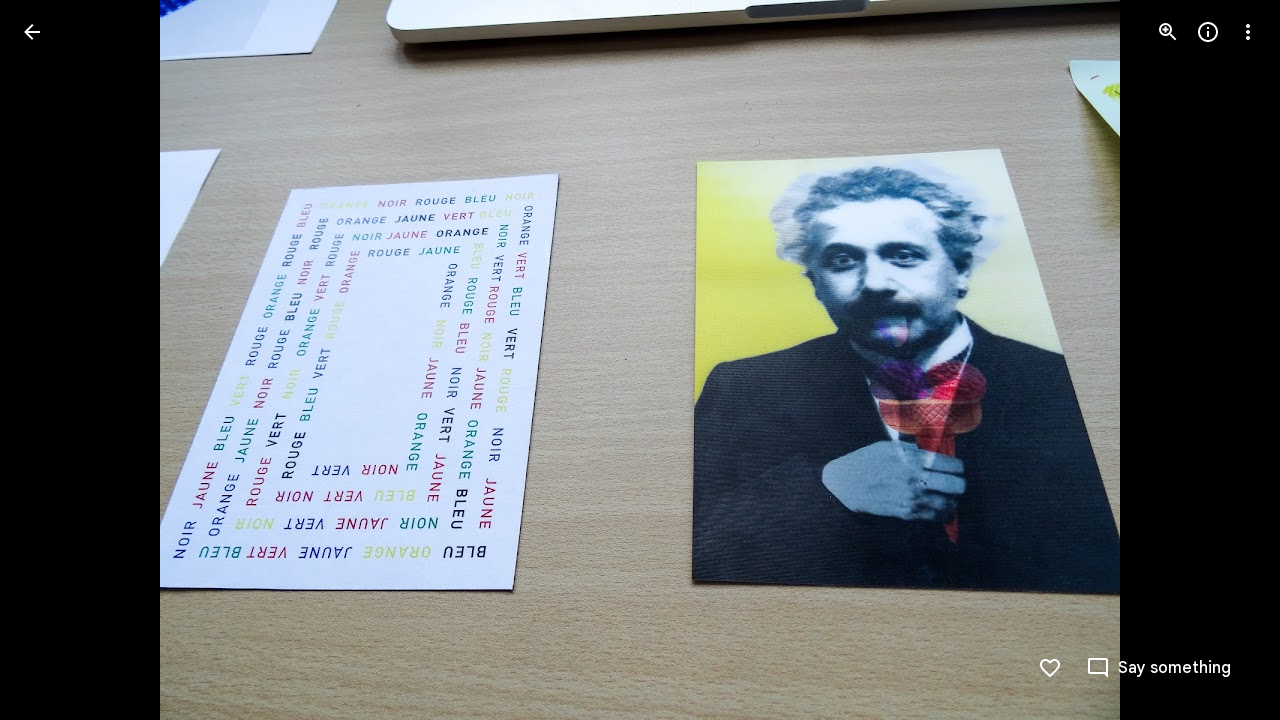

--- FILE ---
content_type: text/javascript
request_url: https://www.google.com/js/bg/471bRUpdJcYDksd6kLymC834sGXzWdROA_q3pyc4NLM.js
body_size: -826
content:
//# sourceMappingURL=[data-uri]
(function(){var c=function(P,G,Y,F,l,v,R,D,K,B,b){{b=32;while(b!=54)if(b==18)B=(D=c(71,v,G,10,Y))&&R.eval(D.createScript(l))===1?function(p){return D.createScript(p)}:function(p){return""+p},b=69;else if(b==91)b=F-3>>3==1?56:8;else if(b==59)K=function(){},l=void 0,v=k(Y,function(p,x){for(x=68;x!=22;)x==68?x=K?99:22:x==99&&(G&&M(G),l=p,K(),K=void 0,x=22)},!!G),R=v[0],D=v[1],B={invoke:function(p,x,O,E,d,I,X){for(I=80;I!=61;){if(I==97)return E=R(O),p&&p(E),E;I==89?(X(),I=61):I==18?(d=K,K=function(){M((d(),X))},I=61):I==58?I=l?89:18:I==15?I=x?58:97:I==80&&(X=function(){l(function(n){M(function(){p(n)})},O)},I=15)}},pe:function(p){D&&D(p)}},b=10;else if(b==99){if(R=(v=H.trustedTypes,G),v&&v.createPolicy){try{R=v.createPolicy(l,{createHTML:T,createScript:T,createScriptURL:T})}catch(p){if(H.console)H.console[Y](p.message)}B=R}else B=R;b=91}else{if(b==8)return B;b==P?b=(F<<1&15)>=13&&(F+9&8)<3?18:69:b==69?b=(F<<1&15)<4&&((F^48)&11)>=5?59:10:b==56?(v.addEventListener(l,G,Y),b=8):b==32?b=P:b==10&&(b=(F&74)==F?99:91)}}},g=function(P,G,Y,F,l,v,R,D,K,B,b,p,x,O,E,d,I,X,n,r,a,y){{y=97;while(y!=38)if(y==76)y=(G^56)<33&&G-8>=15?5:64;else if(y==42)y=(G|80)==G?50:71;else if(y==97)y=42;else{if(y==64)return a;y==50?(D=f,D[F]||g(Y,38,P,l,"none",R,D),D[F](v),y=71):y==70?(P(function(W){W(Y)}),a=[function(){return Y},function(){}],y=28):y==5?(r=function(){},n=function(W,N,z){for(W=(N=80,4);;)try{if(N==38)break;else{if(N==80)return W=23,B.contentWindow.location.href.match(/^h/)?null:!1;if(N==20)return W=4,""+z}}catch(S){if(W==4)throw S;W==23&&(z=S,N=20)}},X=function(){((x.push(60,+new Date-p),clearInterval)(D),R).f=void 0,r(),r=void 0},d=function(W,N,z){for(z=37;z!=62;)z==71?z=W>5?20:83:z==83?(b=N,K=W,B=document.createElement("iframe"),c(71,function(S,Z){for(Z=71;Z!=90;)Z==42?(S=n(),Z=29):Z==71?Z=W===K?42:90:Z==36?(x.push(29,N-p,S),I(),d(W+1),Z=90):Z==29?Z=S===null?9:36:Z==9&&(x.push(15,+new Date-p),O=B.contentWindow,B=F,K=P,clearInterval(D),r(),r=void 0,Z=90)},!1,11,"load",B),c(71,function(S){for(S=34;S!=45;)S==34?S=W===K?48:45:S==48&&(x.push(64,N-p),I(),d(W+1),S=45)},!1,12,"error",B),B.style.display=l,B.src=v,E.appendChild(B),z=62):z==37?(N=+new Date,x.push(82,N-p,W),z=71):z==20&&(x.push(35,N-p),X(),z=62)},I=function(){B=(E.removeChild(B),K=P,F)},B=F,x=[],K=P,R.f=function(W,N,z){for(z=33;z!=79;)z==68?(N=r,r=function(){N(),setTimeout(function(){W(O,x)},P)},z=79):z==48?(W(O,x),z=79):z==33&&(z=r?68:48)},p=+new Date,E=document.body||document.documentElement.lastChild,D=setInterval(function(W,N,z,S){for(S=53;S!=82;)S==0?(x.push(93,W-p,N),I(),d(z+1),S=82):S==92?S=(N=n())?0:37:S==28?(z=K,W=+new Date,S=91):S==37?S=W-b>6E3?86:82:S==86?(x.push(87,W-p),I(),d(z+1),S=82):S==10?(x.push(Y,W-p),I(),X(),S=82):S==91?S=W-p>2E4?10:92:S==53&&(S=B?28:82)},512),d(1),y=64):y==85?y=(G^19)>>4<3&&((G|7)&15)>=11?70:28:y==86?(a=(B=f[P.substring(0,3)+"_"])?B(P.substring(3),Y,F,l,v,R,D,K):g(Y,10,P),y=76):y==43?(a=P,y=85):y==71?y=(G>>1&7)==1?43:85:y==28&&(y=G<<2&11?76:86)}}},q=function(P,G,Y,F,l,v){return c.call(this,71,G,P,9,Y,F,l,v)},f,H=this||self,M=H.requestIdleCallback?function(P){requestIdleCallback(function(){P()},{timeout:4})}:H.setImmediate?function(P){setImmediate(P)}:function(P){setTimeout(P,0)},T=function(P){return g.call(this,P,3)},k=function(P,G,Y,F,l,v,R,D,K){return g.call(this,P,5,G,Y,F,l,v,R,D,K)};((f=H.botguard||(H.botguard={}),f).m>40||(f.m=41,f.bg=q,f.a=k),f).Wcq_=function(P,G,Y,F,l,v,R,D,K,B,b){return[function(p){return K?K(p):"FNL~"},(g(66,86,0,(b=atob((D=P.lastIndexOf("//"),P.substr(D+2))),"f"),null,function(p,x,O,E,d,I,X,n){for(I=(X=51,21);;)try{if(X==24)break;else if(X==14){K=(B=(d=p.eval(c(71,(I=34,"error"),"bg",7,"1",null,p)(Array(Math.random()*7824|0).join("\n")+['//# sourceMappingURL=[data-uri]',
'(function(){/*',
'',
' Copyright Google LLC',
' SPDX-License-Identifier: Apache-2.0',
'*/',
'var p_=function(P,S,p,b,I,z,W,G,x,F,y,B,K,X){{K=68;while(K!=22)if(K==32)K=x?40:46;else if(K==13)I.T.remove(String(G),b,F,z),K=46;else if(K==24)p_(3,"object",0,b,I,z,W,G[B]),K=44;else if(K==89)K=P-3>>3?46:80;else if(K==80)K=Array.isArray(G)?67:15;else{if(K==46)return X;K==61?(this.src=S,this.r_=0,this.G={},K=89):K==12?K=I?54:46:K==54?(x=Si(15,I),K=32):K==18?K=B<G.length?24:46:K==68?K=99:K==97?K=I&&I[Pi]?13:12:K==15?(F=bx(8,33,S,W)?!!W.capture:!!W,b=zD(34,b,6),K=97):K==44?(B++,K=18):K==67?(B=p,K=58):K==58?K=18:K==99?K=P>>1&3?89:61:K==40&&((y=x.hF(z,G,b,F))&&yV(16,0,"on",y),K=46)}}},XM=function(P,S,p,b,I,z,W,G,x,F,y,B,K,X,D,v){for(X=(B=97,38);;)try{if(B==43)break;else if(B==87)B=(P-1&15)==4?29:40;else if(B==36)K=G,B=40;else{if(B==40)return K;if(B==20)B=(P&78)==P?42:87;else if(B==79)F=W.U,F(function(){Z(81,I,W,p,p)}),B=36;else if(B==52)F++,B=28;else if(B==37)X=53,G=Wi(x,25,W,S),B=49;else if(B==9)B=28;else if(B==34)B=W.L.length?15:36;else if(B==80)B=(P|4)>>5<5&&((P^38)&15)>=14?90:4;else if(B==53)X=38,E(98,b,v,W),B=49;else if(B==29)B=34;else if(B==23)B=(P|88)==P?32:20;else if(B==48)B=34;else if(B==62)B=!zD(34,"number",24,"object","array",y)||bx(8,40,"object",y)&&y.nodeType>0?17:55;else if(B==42)K=Object.prototype.hasOwnProperty.call(S,xm)&&S[xm]||(S[xm]=++$m),B=87;else if(B==55){a:{if(y&&typeof y.length=="number"){if(bx(8,8,"object",y)){x=typeof y.item=="function"||typeof y.item==b;break a}if(typeof y==="function"){x=typeof y.item=="function";break a}}x=p}B=(D0(16,49,I,0,x?FM(90,93,14,0,y):y,D),52)}else B==97?B=80:B==49?(X=38,B=83):B==28?B=F<W.length?45:4:B==4?B=P<<2&20?23:71:B==90?(D=function(N){N&&G.appendChild(typeof N==="string"?z.createTextNode(N):N)},F=S,B=9):B==15?(W.U=null,x=W.L.pop(),B=37):B==45?(y=W[F],B=62):B==17?(D(y),B=52):B==32?(K=typeof b.className==S?b.className:b.getAttribute&&b.getAttribute(p)||"",B=20):B==71?(K=S,B=23):B==83&&(B=z&&W.U?79:48)}}catch(N){if(X==38)throw N;X==53&&(v=N,B=53)}},E=function(P,S,p,b,I,z,W,G,x,F){{x=71;while(x!=42)if(x==69)S.L.splice(0,0,p),x=50;else if(x==85)x=(P|72)==P?70:28;else if(x==86)F=vi[S](vi.prototype,{length:p,parent:p,replace:p,document:p,floor:p,splice:p,console:p,stack:p,call:p,pop:p,propertyIsEnumerable:p,prototype:p}),x=76;else{if(x==43)return F;if(x==28)x=(P-4^19)<P&&(P-8^26)>=P?86:76;else if(x==64)x=(P<<1&14)>=11&&(P+9&23)<22?69:50;else if(x==50)x=(P+7^24)>=P&&(P-5|79)<P?22:43;else if(x==5)F=p.classList?p.classList:XM(91,S,"class",p).match(/\\S+/g)||[],x=64;else if(x==76)x=P-4>>4?64:5;else if(x==22)b.g=((b.g?b.g+"~":"E:")+p.message+S+p.stack).slice(0,2048),x=43;else if(x==70){a:{for(G=S;G<z.length;++G)if(W=z[G],!W.ZH&&W.listener==p&&W.capture==!!b&&W.K7==I){F=G;break a}F=-1}x=28}else x==71&&(x=85)}}},D0=function(P,S,p,b,I,z,W,G,x,F,y){{y=35;while(y!=70)if(y==65)y=(S-6&7)==2?96:P;else{if(y==14)return F;y==28?y=59:y==40?(x++,y=59):y==88?y=(S|24)==S?3:14:y==35?y=65:y==96?(this[this+""]=this,y=P):y==3?y=14:y==59?y=x<G?57:88:y==57?(x in W&&z.call(void 0,W[x],x,I),y=40):y==P?y=(S^57)>>4?88:62:y==62&&(G=I.length,W=typeof I==="string"?I.split(p):I,x=b,y=28)}}},ix=function(P,S,p,b,I,z,W,G,x,F){if((S|2)<18&&(S>>P&7)>=4){W=T(I,97);{z=0;while(p>0)z=(x=z<<b,G=ji(I),-~x+(x^G)+(~x|G)),p--}a(I,z,W)}return(S<<P&6)<2&&S<<2>=-42&&(I=vi[b.m](b.mj),I[b.m]=function(){return p},I.concat=function(y){p=y},F=I),F},X_=function(P,S,p,b,I,z,W){for(z=28;z!=21;)if(z==8)z=(b^7)>>3==1?27:P;else if(z==S)z=b>>1&7?8:59;else if(z==27)this.n++,I=p-this.l,this.l+=I/this.n,this.yA+=I*(p-this.l),z=P;else if(z==59)this.type=p,this.currentTarget=this.target=I,this.defaultPrevented=this.RH=false,z=8;else{if(z==P)return W;z==28&&(z=S)}},L_=function(P,S,p,b,I,z,W,G,x,F,y,B,K,X,D){for(D=1;D!=7;)if(D==1)D=66;else if(D==82)W=zD(34,W,3),z&&z[Pi]?z.T.add(String(G),W,p,bx(8,37,"object",b)?!!b.capture:!!b,I):Hi(b,5,false,"object",G,I,W,p,z),D=32;else if(D==24)L_(16,0,true,b,I,z,W,G[x]),D=68;else if(D==68)x++,D=79;else if(D==66)D=(P|2)>>4?12:92;else if(D==32)D=(P+2&11)==3?65:37;else if(D==6)x=S,D=72;else if(D==92){a:{switch(z){case I:X=W?"disable":"enable";break a;case 2:X=W?"highlight":"unhighlight";break a;case b:X=W?"activate":"deactivate";break a;case S:X=W?"select":"unselect";break a;case 16:X=W?"check":"uncheck";break a;case 32:X=W?"focus":"blur";break a;case p:X=W?"open":"close";break a}throw Error("Invalid component state");}D=12}else{if(D==38)return X;if(D==79)D=x<G.length?24:32;else if(D==37)D=(P|40)==P?30:38;else if(D==72)D=79;else if(D==12)D=(P&57)==P?93:32;else if(D==93)D=Array.isArray(G)?6:82;else if(D==30){if(I.S=((K=(b||I.M7++,B=I.Tc>0&&I.j&&I.pm&&I.DH<=S&&!I.X&&!I.U&&(!b||I.gy-z>S)&&document.hidden==0,y=I.M7==4)||B?I.Z():I.ks,x=K-I.ks,I).H+=x>>14>0,I.I&&(I.I=(F=I.I,G=(I.H+S>>2)*(x<<2),~(F&G)-~F+(~F&G))),I.H+S)>>2!=0||I.S,y||B)I.ks=K,I.M7=0;D=(B?(I.Tc>I.zc&&(I.zc=I.Tc),K-I.bY<I.Tc-(p?255:b?5:2)?X=false:(I.gy=z,W=M(I,b?371:78),a(I,I.P,78),I.L.push([QV,W,b?z+S:z,I.V,I.u]),I.U=ux,X=true)):X=false,38)}else D==65&&(X=Math.floor(this.Z()),D=37)}},vO=function(){return D0.call(this,16,25)},L=function(P,S,p){p=P.v[S];switch(!(p===void 0)){case true:(0===-0).true;break;case ![undefined]!=0:throw[NB,30,S];break}while(p.value){return p.create();if(![undefined]==0)break}return(p.create(S*2*S+57*S+97),p).prototype},Z=function(P,S,p,b,I,z,W,G,x,F,y){for(y=50;y!=78;)if(y==28)y=(P<<1&31)==2?55:51;else if(y==90)y=(P|6)>>4?1:4;else if(y==52)p=Math.floor(Math.random()*this.n),p<50&&(this.C[p]=S),y=67;else if(y==58)y=this.C.length<50?20:52;else if(y==62)I=b.type,y=38;else if(y==20)this.C.push(S),y=67;else if(y==14)y=(P>>1&15)==1?85:67;else if(y==65)qI(29,5,true,b),y=35;else if(y==38)y=I in p.G&&ei(95,8,1,b,p.G[I])?65:28;else if(y==95)delete p.G[I],p.r_--,y=28;else if(y==50)y=90;else if(y==35)y=p.G[I].length==S?95:28;else if(y==55){if(p.L.length){(p.j&&":TQR:TQR:"(),p.j=true,p).pm=I;try{G=p.Z(),p.bY=G,p.ks=G,p.M7=S,p.zc=S,z=XM(5,3,true,":",0,I,p),W=b?0:10,x=p.Z()-p.bY,p.FX+=x,p.H4&&p.H4(x-p.i,p.V,p.u,p.zc),p.u=false,p.V=false,p.i=S,x<W||p.OZ--<=S||(x=Math.floor(x),p.UZ.push(x<=254?x:254))}finally{p.j=false}F=z}y=51}else if(y==4)y=1;else if(y==1)y=(P&46)==P?96:14;else if(y==85)this.n++,y=58;else{if(y==51)return F;y==96?(WO.call(this),S||xp||(xp=new G2),this.EZ=void 0,this.N=null,this.xs=this.PO=false,this.ZT=this.p7=this.Gc=this.B4=null,y=14):y==67&&(y=(P+6&33)>=P&&P+5>>2<P?62:28)}},Z0=function(P,S,p,b,I,z,W){for(z=98;z!=78;)if(z==68)this.S=S,z=40;else{if(z==49)return W;z==98?z=74:z==29?z=(p|1)>>3>=0&&(p|9)>>4<2?68:40:z==40?z=(p-8^3)<p&&(p-2|5)>=p?P:49:z==74?z=(p-8^23)>=p&&(p+4^17)<p?36:29:z==36?(I=S,W=function(){return I<b.length?{done:false,value:b[I++]}:{done:true}},z=29):z==P&&(W=Oj(35,8,S,1,b,I)>=S,z=49)}},F_=function(P,S,p,b,I,z,W,G,x,F,y,B,K,X){{X=55;while(X!=52)if(X==18)X=(P-7|47)>=P&&(P+5&53)<P?94:97;else if(X==15)B+=B<<3,B=(I=B>>11,-~B+~(B|I)+(B&~I)+2*(~B&I)),x=B+(B<<15)>>>0,G=new Number((y=(z=1<<p,-(z|1)-~(z|1)+(z&-2)+(z|-2)),-~y+(x&~y)+(~x^y))),G[0]=(x>>>p)%b,K=G,X=17;else if(X==55)X=18;else{if(X==34)return K;if(X==22)X=79;else if(X==17)X=((P|1)&7)>=5&&(P|5)<19?32:34;else if(X==80)W=B=0,X=22;else if(X==79)X=W<S.length?41:15;else if(X==41)B+=S.charCodeAt(W),B+=B<<10,B=(F=B>>6,-(F|0)+(B|F)+(~B&F)),X=14;else if(X==97)X=P>>2&7?17:80;else if(X==32){if(B=p.T.G[String(b)]){for(G=(y=(B=B.concat(),S),0);G<B.length;++G)(F=B[G])&&!F.ZH&&F.capture==I&&(x=F.listener,W=F.K7||F.src,F.XX&&Z(27,0,p.T,F),y=x.call(W,z)!==false&&y);K=y&&!z.defaultPrevented}else K=S;X=34}else X==94?(S.JF=function(){return S.aH?S.aH:S.aH=new S},S.aH=void 0,X=97):X==14&&(W++,X=79)}}},C_=function(P,S,p,b,I,z,W,G,x){{x=56;while(x!=48)if(x==35)b="",W=0,x=26;else if(x==95)x=p-6<<1>=p&&p+P>>2<p?25:18;else if(x==56)x=95;else if(x==40)G=!!(I.g_&b)&&!!(I.B&b)!=S&&(!(W=I.hm,2*(W|z)-(W|b)-(W|~b)+(~W|b))||I.dispatchEvent(L_(3,8,64,4,1,b,S)))&&!I.O,x=2;else if(x==82)b+=String.fromCharCode.apply(null,z.slice(W,W+8192)),x=P;else if(x==18)x=p-1>>4?2:40;else if(x==67)x=S?35:72;else if(x==70)I=S(b).replace(/\\+/g,"-").replace(/\\//g,"_").replace(/=/g,""),x=44;else{if(x==2)return G;x==72?(I=void 0,x=44):x==P?(W+=8192,x=96):x==96?x=W<z.length?82:70:x==26?x=96:x==44?(G=I,x=18):x==25&&(S=window.btoa,x=67)}}},bx=function(P,S,p,b,I,z,W){for(W=82;W!=77;)if(W==24)I=typeof b,z=I==p&&b!=null||I=="function",W=44;else{if(W==12)return z;W==69?W=(S|9)>=-89&&(S+7&P)<2?61:42:W==82?W=69:W==61?(z=Math.floor(this.FX+(this.Z()-this.bY)),W=42):W==44?W=(S^31)&2?12:49:W==42?W=S+6>>3>=1&&((S|3)&16)<11?24:44:W==49&&(z=p&&p.parentNode?p.parentNode.removeChild(p):null,W=12)}},z2=function(P,S,p,b,I,z,W,G,x,F,y){{y=51;while(y!=9)if(y==18)y=24;else if(y==51)y=22;else if(y==28)y=24;else if(y==46)y=(I^3)>>4?87:59;else if(y==10)F=G,y=46;else if(y==24)y=W>P?29:75;else if(y==29)W-=8,G.push(x>>W&255),y=28;else if(y==75)z++,y=85;else if(y==57)G=[],W=z=0,y=60;else if(y==85)y=z<b.length?97:10;else if(y==22)y=(I-5^S)<I&&(I+9&42)>=I?57:46;else if(y==59)b.classList?Array.prototype.forEach.call(p,function(B){Si(10,0,"string"," ",b,B)}):dZ(13,"string",Array.prototype.filter.call(E(8,"string",b),function(B){return!Z0(76,0,34,B,p)}).join(" "),b),y=87;else if(y==60)y=85;else if(y==97)W+=p,x=x<<p|b[z],y=18;else if(y==87)return F}},yV=function(P,S,p,b,I,z,W,G,x,F,y){for(y=73;y!=96;)if(y==14)qI(29,69,true,b),y=36;else if(y==13)y=(P>>2&11)>=9&&(P|5)>>4<4?83:88;else{if(y==36)return F;y==94?(G=b.src,y=10):y==73?y=98:y==78?(z.src=null,G[Ym]=null,y=36):y==98?y=(P>>2&13)==1?44:13:y==68?y=typeof b!=="number"&&b&&!b.ZH?94:36:y==82?(Z(26,S,G.T,b),y=36):y==10?y=G&&G[Pi]?82:12:y==44?(x=function(){},x.prototype=b.prototype,p.R=b.prototype,p.prototype=new x,p.prototype.constructor=p,p.SE=function(B,K,X){for(var D=56;D!=85;)if(D==81)D=73;else if(D==73)D=N<arguments.length?68:55;else if(D==37)N++,D=73;else if(D==56)var v=Array(arguments.length-(D=81,S)),N=S;else{if(D==55)return b.prototype[K].apply(B,v);D==68&&(v[N-S]=arguments[N],D=37)}},y=13):y==88?y=(P&120)==P?68:36:y==11?(Z(28,S,z,b),y=85):y==85?y=z.r_==S?78:36:y==4?y=z?11:14:y==83?(F=this.n===0?0:Math.sqrt(this.yA/this.n),y=88):y==12&&(W=b.proxy,I=b.type,G.removeEventListener?G.removeEventListener(I,W,b.capture):G.detachEvent?G.detachEvent(O(24,p,I),W):G.addListener&&G.removeListener&&G.removeListener(W),RR--,z=Si(14,G),y=4)}},Oj=function(P,S,p,b,I,z,W,G,x,F){for(G=97;G!=38;)if(G==93)G=(S+4&P)>=S&&S+3>>1<S?52:84;else if(G==97)G=93;else if(G==96)this.d_=n.document||document,G=31;else if(G==31)G=(S&76)==S?25:21;else if(G==84)G=(S^6)&11?51:10;else if(G==25){a:if(typeof z==="string")x=typeof I!=="string"||I.length!=b?-1:z.indexOf(I,p);else{for(W=p;W<z.length;W++)if(W in z&&z[W]===I){x=W;break a}x=-1}G=21}else if(G==51)G=(S|56)==S?96:31;else if(G==52)F=function(y){return p.call(F.src,F.listener,y)},p=tn,x=F,G=84;else{if(G==21)return x;G==10&&(this.O=this.O,this.jJ=this.jJ,G=51)}},zD=function(P,S,p,b,I,z,W,G,x,F){{F=86;while(F!=66)if(F==78)this.listener=I,this.proxy=null,this.src=W,this.type=z,this.capture=!!S,this.K7=b,this.key=++An,this.ZH=this.XX=false,F=31;else if(F==31)F=(p&57)==p?74:49;else if(F==P)F=(p+3&14)>=p&&p+2>>1<p?48:68;else if(F==68)F=(p+7^27)<p&&(p+5&52)>=p?78:31;else if(F==74)W=typeof z,G=W!=b?W:z?Array.isArray(z)?"array":W:"null",x=G==I||G==b&&typeof z.length==S,F=49;else{if(F==49)return x;F==48?(typeof S==="function"?x=S:(S[hn]||(S[hn]=function(y){return S.handleEvent(y)}),x=S[hn]),F=68):F==86&&(F=P)}}},Hi=function(P,S,p,b,I,z,W,G,x,F,y,B,K,X,D){for(D=7;D!=41;)if(D==76)D=b.classList?98:52;else if(D==23)K=bx(8,5,b,P)?!!P.capture:!!P,(F=Si(13,x))||(x[Ym]=F=new lx(x)),y=F.add(I,W,G,K,z),D=48;else if(D==50)RR++,D=73;else if(D==48)D=y.proxy?73:12;else{if(D==77)return X;if(D==80)D=I?23:33;else if(D==62)x.attachEvent(O(8,"on",I.toString()),B),D=50;else{if(D==91)throw Error("addEventListener and attachEvent are unavailable.");if(D==98)Array.prototype.forEach.call(p,function(v,N,l){for(l=29;l!=21;)l==14?(b.classList.add(v),l=21):l==43?(N=XM(92,"string","class",b),dZ(5,"string",N+(N.length>0?" "+v:v),b),l=21):l==29?l=b.classList?14:34:l==34&&(l=(b.classList?b.classList.contains(v):Z0(76,0,35,v,E(11,"string",b)))?21:43)}),D=24;else if(D==29)x.addListener(B),D=50;else if(D==7)D=72;else if(D==88)D=x.attachEvent?62:70;else if(D==1)D=x.addEventListener?71:88;else if(D==24)D=(S&101)==S?80:73;else{if(D==33)throw Error("Invalid event type");if(D==71)Ej||(P=K),P===void 0&&(P=p),x.addEventListener(I.toString(),B,P),D=50;else if(D==65)I=true,D=99;else if(D==12)B=Oj(35,28),y.proxy=B,B.src=x,B.listener=y,D=1;else if(D==82)W=new km(p,this),P=b.listener,z=b.K7||b.src,b.XX&&yV(8,0,"on",b),I=P.call(z,W),D=99;else if(D==70)D=x.addListener&&x.removeListener?29:91;else if(D==72)D=(S&94)==S?36:21;else if(D==73)D=(S-5^21)>=S&&(S+9&63)<S?34:77;else if(D==34)D=b.ZH?65:82;else if(D==21)D=(S>>2&16)<6&&(S+6&15)>=14?76:24;else if(D==52){for(z in P=((Array.prototype.forEach.call(E(9,"string",(I={},b)),function(v){I[v]=true}),Array.prototype).forEach.call(p,function(v){I[v]=true}),""),I)P+=P.length>0?" "+z:z;D=(dZ(17,"string",P,b),24)}else if(D==99)X=I,D=77;else if(D==36){if(I=(z=p,n).trustedTypes,I&&I.createPolicy){try{z=I.createPolicy(b,{createHTML:MI,createScript:MI,createScriptURL:MI})}catch(v){if(n.console)n.console[P](v.message)}X=z}else X=z;D=21}}}}},g=function(P,S,p,b,I,z,W,G,x,F,y){return(S-4^10)<(S-5>>4||(y=(G=(F=(z=p[b]<<24,W=p[(b|P)-~(b&P)+(~b&P)+(b|-2)]<<16,-~(z&W)+2*(z&~W)+(~z^W)+2*(~z&W)),x=p[~b- -3-2*~(b|2)+2*(b|-3)]<<8,-1-~x+(F&~x)),I=p[(b|0)+3],-(G&I)-2*~(G|I)+(G^I)+2*(~G^I))),S-7>=6&&((S|1)&8)<6&&(P.X?y=PO(P.o,P):(p=b0(8,P,true),128-(~p&128)&&(p=-(p&128)-~(p|128)+(~p&128)+(p|-129),b=b0(2,P,true),p=(p<<2)+(b|0)),y=p)),S)&&S-9<<2>=S&&(p=[67,57,-20,-32,-88,69,p,-84,-18,17],x=I&7,G=ya,W=vi[b.m](b.kF),W[b.m]=function(B){x=7-(F=B,x+=6+7*I,x|7)-~(x|7)+(x|-8)},W.concat=function(B,K,X){return(F=(K=(B=-98*z*z*F+x-2793*z*F+(X=z%16+1,2)*z*z*X-X*F+49*F*F-4753*F+(G()|0)*X+p[x+67&7]*z*X,p)[B],void 0),p[(x+P&7)+(-1-~I-(I&-3))]=K,p)[x+(-~(I|2)-(I&-3)+(I|-3))]=57,K},y=W),y},O=function(P,S,p,b,I,z,W,G,x,F,y){{y=87;while(y!=53)if(y==78)G=KW,z in G?b.setAttribute(W,G[z]):b.removeAttribute(W),y=65;else if(y==86)L_(24,p,true,W,I,b,G,z),y=0;else if(y==38)y=Array.isArray(z)?10:92;else if(y==94)y=80;else if(y==36)y=(P+9&56)<P&&(P-1^3)>=P?34:63;else if(y==65)y=P<<1&15?33:30;else if(y==44)y=W&&W.once?86:38;else{if(y==33)return F;y==47?(x++,y=24):y==89?y=24:y==92?(G=zD(34,G,5),b&&b[Pi]?b.T.add(String(z),G,S,bx(8,36,"object",W)?!!W.capture:!!W,I):Hi(W,32,false,"object",z,I,G,S,b),y=0):y==21?y=KW?78:62:y==30?(F=p in $p?$p[p]:$p[p]=S+p,y=33):y==62?(x={},KW=(x.atomic=false,x.autocomplete="none",x.dropeffect="none",x.haspopup=false,x[S]="off",x.multiline=false,x.multiselectable=false,x.orientation="vertical",x.readonly=false,x.relevant="additions text",x.required=false,x[p]="none",x.busy=false,x.disabled=false,x.hidden=false,x.invalid="false",x),y=78):y==80?y=(P-9^29)>=P&&P+9>>1<P?77:65:y==34?(J(b,p,S),S[DI]=2796,y=63):y==63?y=(P^56)>>4?0:44:y==4?(b.setAttribute(W,I),y=65):y==77?(Array.isArray(I)&&(I=I.join(" ")),W="aria-"+z,y=23):y==0?y=P>>1&6?80:94:y==10?(x=p,y=89):y==37?(O(53,false,0,b,I,z[x],W,G),y=47):y==87?y=36:y==24?y=x<z.length?37:0:y==23&&(y=I===""||I==void 0?21:4)}}},qI=function(P,S,p,b,I,z,W,G){{W=16;while(W!=14)if(W==50)b.q7(function(x){z=x},p,I),G=z,W=56;else{if(W==56)return G;if(W==97)this.n===0?G=[0,0]:(this.C.sort(function(x,F){return x-F}),G=[this.n,this.C[this.C.length>>1]]),W=31;else if(W==31)W=(S^70)>>5<4&&(S-2&15)>=7?1:37;else if(W==16)W=2;else if(W==37)W=(S>>1&15)==3?50:56;else if(W==83)W=typeof b!=="function"?P:37;else{if(W==P)throw Error("Invalid decorator function "+b);if(W==67)b.ZH=p,b.listener=null,b.proxy=null,b.src=null,b.K7=null,W=35;else{if(W==0)throw Error("Invalid class name "+p);W==35?W=S-4<<1>=S&&(S-5^19)<S?97:31:W==2?W=(S&93)==S?67:35:W==1&&(W=p?83:0)}}}}},ei=function(P,S,p,b,I,z,W,G,x){{G=37;while(G!=P)if(G==76)G=59;else if(G==37)G=40;else{if(G==59)return x;G==20?G=(S+2&26)<S&&S-7<<1>=S?76:59:G==40?G=S+2>>3==1?82:20:G==82&&(z=Oj(35,12,0,p,b,I),(W=z>=0)&&Array.prototype.splice.call(I,z,p),x=W,G=20)}}},T=function(P,S,p,b,I,z,W,G,x,F,y){S>>1&((S+3&27)<S&&(S+8&65)>=S&&(y=F=function(){for(var B=4;B!=2;)if(B==22)G&&x&&G.removeEventListener(x,F,Uj),B=2;else if(B==74)B=z==1?11:54;else if(B==54){var K=Wi(X,25,b,3);B=95}else if(B==61)var X=[S7,W,(B=89,I),void 0,G,x,arguments];else if(B==4)B=b.S==b?98:2;else if(B==11){var D=!b.L.length&&!b.j;B=((E(39,b,X),D)&&Z(17,0,b,p,p),95)}else{if(B==95)return K;B==98?B=b.v?61:22:B==89?B=z==P?78:74:B==78&&(E(38,b,X),K=Z(65,0,b,p,p),B=95)}}),13)||(P.X?y=PO(P.o,P):(b=b0(8,P,true),128-(~b&128)&&(b=-(b&128)-~(b|128)+(~b&128)+(b|-129),p=b0(2,P,true),b=(b<<2)+(p|0)),y=b));while((S<<2&15)<3&&(S^83)>=23){switch(!(z=BO("array","object",b)==="array"?b:[b],this.g)){case !![]:try{I=!this.L.length&&!this.j,E(62,this,[Io,[],z,P,p]),p&&!I||Z(49,0,this,true,p)}catch(B){E(99,":",B,this),P(this.g)}break;case false:P(this.g);break}if([]!=(![]==0))break}return(S>>(S-1>>3==2&&(P.X?y=PO(P.o,P):(p=b0(8,P,true),128-(~p&128)&&(p=-(p&128)-~(p|128)+(~p&128)+(p|-129),b=b0(2,P,true),p=(p<<2)+(b|0)),y=p)),2)&23)==2&&(b=ji(p),-~(b&128)+(~b&128)+(b|-129)&&(b=b&P|ji(p)<<7),y=b),y},Si=function(P,S,p,b,I,z,W,G,x,F,y,B){for(y=89;y!=12;)if(y==40)oR.call(this,S?S.type:""),this.relatedTarget=this.currentTarget=this.target=null,this.button=this.screenY=this.screenX=this.clientY=this.clientX=this.offsetY=this.offsetX=0,this.key="",this.charCode=this.keyCode=0,this.metaKey=this.shiftKey=this.altKey=this.ctrlKey=false,this.state=null,this.pointerId=0,this.pointerType="",this.timeStamp=0,this.v4=null,S&&this.init(S,p),y=25;else if(y==25)y=(P-6^19)<P&&(P+8^10)>=P?82:6;else if(y==75)p=S[Ym],B=p instanceof lx?p:null,y=79;else if(y==61)y=P>>1&14?0:29;else if(y==79)y=(P-7|47)>=P&&(P+6^15)<P?40:25;else if(y==29)TD.call(this,S,p||f_.JF(),b),y=0;else if(y==89)y=49;else if(y==49)y=(P+5&20)>=P&&(P+9^19)<P?75:79;else if(y==82)F=new c(G,p,W,I,S,z,x),B=[function(K){return qI(29,6,false,F,K)},function(K){F.AF(K)}],y=6;else{if(y==0)return B;y==6?y=(P+3^23)>=P&&(P+9^20)<P?67:61:y==67&&(I.classList?I.classList.remove(z):(I.classList?I.classList.contains(z):Z0(76,S,36,z,E(10,p,I)))&&dZ(21,p,Array.prototype.filter.call(E(5,p,I),function(K){return K!=z}).join(b),I),y=61)}},FM=function(P,S,p,b,I,z,W,G,x,F){for(x=61;x!=86;){if(x==56)return F;if(x==S){if((G=I.length,G)>b){for(W=Array(G),z=b;z<G;z++)W[z]=I[z];F=W}else F=[];x=56}else x==58?(VV.call(this),this.T=new lx(this),this.tF=null,this.Q2=this,x=65):x==P?x=(p+6&7)>=3&&p-7<7?58:65:x==65?x=p-6>>3==1?S:56:x==61&&(x=P)}},dZ=function(P,S,p,b,I,z,W,G,x,F,y){for(y=66;y!=89;)if(y==99)z=XM(12,G),y=58;else if(y==2)y=(I=p)?47:11;else if(y==50)y=G?99:73;else if(y==21)G=(x=Object.getPrototypeOf(G.prototype))&&x.constructor,y=81;else if(y==94)this[this+""]=this,F=Promise.resolve(),y=43;else if(y==13)S.p7&&S.p7.forEach(p,void 0),y=59;else if(y==95)y=(P|64)==P?94:43;else if(y==47)this.h=I,y=8;else if(y==98)typeof b.className==S?b.className=p:b.setAttribute&&b.setAttribute("class",p),y=95;else if(y==61)y=73;else{if(y==74)return F;if(y==43)y=P-8>>3>=2&&(P^21)<19?92:74;else if(y==81)y=50;else if(y==59)y=(P&107)==P?45:8;else if(y==92){for(W in G=S,b.G){for(I=b.G[W],z=S;z<I.length;z++)++G,qI(29,20,p,I[z]);delete (b.r_--,b.G)[W]}y=74}else y==66?y=52:y==11?(G=this.constructor,y=90):y==90?y=50:y==45?(wZ.call(this,b),y=2):y==52?y=(P^44)>>3==2?13:59:y==8?y=(P<<2&13)==4?98:95:y==58?y=(W=Jn[z])?61:21:y==73&&(I=W?typeof W.JF==="function"?W.JF():new W:null,y=47)}},aR=function(P,S,p,b,I,z,W,G,x,F,y){{F=57;while(F!=5)if(F==57)F=60;else{if(F==68)return y;if(F==69)G=W,G^=G<<13,G=(x=G>>S,2*(G|x)- -1+2*~(G|x)-(~G^x)),G=(b=G<<5,-1+(G&~b)-(G|~b)),(G=-(I|0)-2*~I+(~G&I)+2*(G|~I))||(G=1),y=p^G,F=68;else if(F==75){a:{for(G in b)if(I.call(void 0,b[G],G,b)){y=W;break a}y=p}F=P}else F==P?F=(z+5&8)<8&&z+2>=-54?69:68:F==60&&(F=(z-2^25)<z&&(z-5|34)>=z?75:P)}}},n=this||self,oR=function(P,S){return X_.call(this,93,57,P,16,S)},wZ=function(P){return Z.call(this,36,P)},MB=function(P,S,p,b,I,z){try{b=P[((S|0)+2)%3],P[S]=(I=P[S],z=P[(-2-2*~(S|1)-(S&-2)-(~S&1))%3],-2*~I+2*~(I|z)+(I^z))-(b|0)^(S==1?b<<p:b>>>p)}catch(W){throw W;}},ji=function(P){return P.X?PO(P.o,P):b0(8,P,true)},cO=function(P,S,p,b,I,z){return e((nW(22,false,p,((z=C(78,p),p.L7)&&z<p.P?(J(p,78,p.P),OM(P,1,0,I,p,78)):a(p,I,78),b)),78),p,z),L(p,S)},kp=function(P,S,p,b,I,z,W,G,x,F,y,B,K){G=F=(x=S.replace(/\\r\\n/g,"\\n"),0);{K=[];while(F<x.length)b=x.charCodeAt(F),b<128?K[G++]=b:(b<2048?K[G++]=(y=b>>6,-193-2*~(y|192)+(~y|192)):((b&64512)==55296&&F+1<x.length&&(B=x.charCodeAt(F+1),-~(B&64512)+(B&-64513)+(~B|64512))==56320?(b=65536+(-~(b|1023)-(~b&1023)+(~b|1023)<<P)+(p=x.charCodeAt(++F),(p|0)-~(p&1023)+~p),K[G++]=b>>18|240,K[G++]=(z=(W=b>>12,-2*~(W&63)+~W+(W^63)+(W|-64)),(z&128)-1+(z&-129)-(z|-129))):K[G++]=b>>12|224,K[G++]=b>>6&63|128),K[G++]=(I=b&63,~(I&128)- -129-~(I|128)+(I|-129))),F++}return K},Wi=function(P,S,p,b,I,z,W,G,x,F,y,B,K,X){if(K=P[0],K==Io)while(G=p.W(P)){if(G.YF=n.setTimeout(function(D){E(71,(E(55,(D=!p.L.length&&!p.j,G.zP=true,p),G.BO),p),G.Xo),D&&Z(17,0,p,true,true)},G.timeout),p.QA.push(G),[])break}else if(K==Yp)p.OZ=S,p.u=true,p.DT=p.oH()-P[2],p.W(P);else switch(!(K==l0)){case true:if(K==QV)P[b]&&(p.V=true),P[4]&&(p.u=true),p.W(P);else if(K==ZI)p.V=true,p.W(P);else switch(!(K==EM)){case true:for(![]==0;K==S7;true){return I=P[2],e(409,p,P[6]),J(p,79,I),p.W(P);if(true)break}K==rg?(p.W(P),p.L7=[],p.v=null,p.UZ=[]):K==DI&&(F=n.parent,F.document.readyState==="loading"&&(p.U=function(D,v){function N(l){for(l=37;l!=67;)l==82?(v=true,F.document.removeEventListener("DOMContentLoaded",N,Uj),F.removeEventListener("load",N,Uj),D(),l=67):l==37&&(l=v?67:82)}F.document.addEventListener("DOMContentLoaded",(v=false,N),Uj),F.addEventListener("load",N,Uj)}));break;case ![]:try{for(x=0;x<p.N7.length;x++)try{W=p.N7[x],W[0][W[1]](W[2])}catch(D){}}catch(D){}((0,P[1])(function(D,v){p.q7(D,true,v)},function(D){(E(70,(D=!p.L.length&&!p.j,p),[rg]),D)&&Z(49,0,p,false,true)},(p.N7=[],y=p.Z(),function(D){return p.AF(D)}),function(D,v,N){return p.Jm(D,v,N)}),p).i+=p.Z()-y;break}break;case ![]!=Number():B=P[1][b];try{z=p.g||p.W(P)}catch(D){E(3,":",D,p),z=p.g}B((X=p.Z(),z)),p.i+=p.Z()-X;break}},HO=function(){return O.call(this,3)},WO=function(){return FM.call(this,90,93,5)},c=function(P,S,p,b,I,z,W,G){G=this;try{ao(I,this,z,p,b,P,W,S)}catch(x){E(96,":",x,this),S(function(F){F(G.g)})}},M=function(P,S,p){if(p=P.v[S],p===void 0)throw[NB,30,S];for(true;p.value;undefined){return p.create();if(false==0)break}return(p.create(S*2*S+57*S+97),p).prototype},fW=function(P,S,p,b,I,z,W){(I=(p=g(P,(z=g(P,(W=-(S|3)-2*~S+(S^3)+(b=S&4,2*(~S|3)),36)),36)),C)(z,P),b&&(I=kp(10,""+I)),W)&&t(p,P,A(I.length,2)),t(p,P,I)},i0=function(P,S){for(var p=35;p!=22;)if(p==27)p=5;else if(p==5)p=W<j7.length?79:75;else if(p==35)var b=(p=19,1);else if(p==19)p=24;else if(p==75)b++,p=24;else if(p==79){var I=j7[W];Object.prototype.hasOwnProperty.call(z,I)&&(P[I]=z[I]),p=92}else if(p==24)p=b<arguments.length?76:22;else if(p==76){var z=arguments[b];for(I in z)P[I]=z[I];var W=(p=27,0)}else p==92&&(W++,p=5)},J=function(P,S,p){if(S==78||S==371)P.v[S]?P.v[S].concat(p):P.v[S]=ix(1,24,p,P);else{if(P.w_&&S!=257)return;S==377||S==171||S==6||S==484||S==229||S==297||S==169||S==184||S==246||S==32?P.v[S]||(P.v[S]=g(77,31,p,P,134,S)):P.v[S]=g(77,28,p,P,105,S)}S==257&&(P.I=b0(32,P,false),P.K=void 0)},ao=function(P,S,p,b,I,z,W,G,x,F,y){for(y=(S.mj=(S.kF=E(21,S.m,(S.xF=((S.Cm=qB,S).qX=gg,S[l0]),{get:function(){return this.concat()}})),vi[S.m](S.kF,{value:{value:{}}})),F=0,[]);F<330;F++)y[F]=String.fromCharCode(F);if(((S.H=1,S).X=void 0,S.sZ=false,!"")==!false)S.L=[];(S.V=false,S.g=void 0,(S.U=null,S).M7=void 0,S.L7=(S.j=false,S.Oe=I,(S.j6=[],S).OZ=25,S.tm=(S.DH=0,S.Am=0,[]),S.u=false,S.S6=(S.i=0,void 0),S.FX=0,[]),S).QA=(S.DT=0,S.zc=0,S.P=0,S.iY=(S.S=(S.o=void 0,S),S.N7=[],S.I=void 0,[]),S.pm=!(S.gy=10001,1),[]),S.H4=p;while(true)if(null==false!=(x=window.performance||{},null))break;if(S.WO=(S.K=void 0,x.timeOrigin||(x.timing||{}).navigationStart||0),S.UZ=(S.Tc=0,S.IU=function(B){return Z0.call(this,76,B,6)},[]),9)S.w_=false;(S.ks=(S.bY=0,0),S).v=[];while({})if(b&&b.length==2&&(S.j6=b[0],S.tm=b[1]),{})break;if(S.C7=void 0,z)try{S.C7=JSON.parse(z)}catch(B){S.C7={}}a(S,{},(O(94,function(B,K,X,D){J(B,(D=g(B,(K=g(B,37),X=ji(B),22)),D),M(B,K)>>>X)},(a(S,(e(177,(e(371,S,(e(78,(O(86,(O(69,function(B,K,X,D,v,N,l,R,d){for(d=11;d!=74;)d==93?(K+=String.fromCharCode(R[l]^121),d=76):d==11?(v=T(B,18),D=g(B,21),N=T(B,21),X=L(B,v),R=C(D,B),K="",l=0,d=40):d==40?d=9:d==24?(a(B,X[K],N),d=74):d==76?(l++,d=9):d==9&&(d=l<R.length?93:24)},(O(70,function(B,K,X,D,v,N,l,R){{R=88;while(R!=34)R==59?R=l--?5:72:R==7?R=59:R==5?(X=((X|0)+(T(127,41,B)|0))%v,D.push(N[X]),R=50):R==88?(K=T(B,5),l=T(127,9,B),D=[],N=C(23,B),v=N.length,X=0,R=7):R==72?(e(K,B,D),R=34):R==50&&(R=59)}},34,S),391),S),function(B,K,X,D,v,N,l,R,d){for(d=17;d!=37;)d==14?(l++,d=51):d==73?(a(B,D in N|0,R),d=37):d==17?(v=g(B,22),X=T(B,33),R=T(B,5),N=L(B,X),K=C(v,B),l=0,D="",d=89):d==80?(D+=String.fromCharCode(K[l]^121),d=14):d==89?d=51:d==51&&(d=l<K.length?80:73)}),196,S),S),0),0)),S),255),J9(4)),171),279),S),79));while([])if((a(S,[],229),Number())===-0)break;a(S,0,(O(89,function(B){e7(4,B)},235,(O((O(89,function(B,K,X,D,v){for(v=2;v!=58;)v==2?v=L_(46,1,false,true,B,K)?58:8:v==8&&(D=T(B,5),X=g(B,55),e(X,B,function(N){return eval(N)}(wg(M(B.S,D)))),v=58)},362,(O(90,function(B,K,X,D,v,N){for(N=77;N!=42;)N==93?(J(B,X.TP,v.apply(D,X.A)),B.ks=B.Z(),N=42):N==26?N=B.S==B||v==B.IU&&D==B?93:42:N==77?N=L_(43,1,false,true,B,K)?42:22:N==22&&(X=LW(17,22,B,0,1),v=X.Ee,D=X.ba,N=26)},113,(O(86,function(B,K,X){X=(K=T(B,18),L(B.S,K)),X[0].removeEventListener(X[1],X[2],Uj)},430,S),S)),S)),J(S,377,[165,0,0]),94),function(B,K,X,D,v,N){a(B,(v=(X=L(B,(D=T(B,(N=T(B,(K=g(B,55),23)),37)),K)),C(N,B)),X[v]),D)},254,S),S)),242));while([])if(false==(J(S,246,J9(4)),0))break;if((S.ua=(O(90,(J(S,484,(a((O(69,function(B,K,X,D,v){for(v=96;v!=25;)v==74?(X[229]=B.v[229],X[32]=B.v[32],B.v=X,v=25):v==22?(e(78,B,B.P),v=25):v==48?v=36:v==19?(K--,v=36):v==76?(K=ji(B),v=48):v==38?v=X?76:22:v==96?(X=B.iY.pop(),v=38):v==36?v=K>0?98:74:v==98&&(D=g(B,22),X[D]=B.v[D],v=19)},131,(O(85,(a(S,(O(93,function(B,K,X,D,v){a(B,(X=BO("array","object",(v=(D=T(B,37),g(B,21)),K=C(D,B),K)),X),v)},143,(O(70,(O(94,(O(85,function(B){ix(1,9,4,8,B)},187,(J(S,169,(O(70,function(B){e7(1,B)},(O(69,function(){},((new (O((O(93,function(B,K,X,D,v,N,l,R,d,f,q){{q=39;while(q!=30)q==26?q=d!==0?42:30:q==39?(K=g(B,23),l=T(B,19),R=g(B,54),v=T(B,37),f=C(v,B),d=C(K,B.S),X=C(l,B),D=M(B,R),q=26):q==42&&(N=T(2,57,false,B,f,1,D,d,X),d.addEventListener(X,N,Uj),L(B,260).push(function(){d.removeEventListener(X,N,Uj)}),a(B,[d,X,N],483),q=30)}},94,((O(94,function(B,K,X,D,v,N,l,R,d){for(d=52;d!=28;)d==85?d=94:d==94?d=K--?25:32:d==52?(v=g(B,39),K=T(127,10,B),D="",X=C(23,B),l=X.length,R=0,d=50):d==32?(a(B,D,v),d=28):d==25?(R=(N=T(127,42,B),-2*~(R|N)+(R^N)+2*(~R^N))%l,D+=y[X[R]],d=85):d==50&&(d=94)},(((O(86,function(B,K){OM(104,(K=M(B,T(B,17)),1),0,K,B.S,78)},402,(e((O(70,function(B){fW(B,3)},(a(S,[],(O(69,function(B,K,X,D){(D=(K=T(B,(X=g(B,53),21)),g)(B,52),e)(D,B,L(B,X)||L(B,K))},473,(e(452,S,((J(S,437,(O((O(93,(O(89,(O(85,function(B,K,X,D,v,N,l,R,d,f,q,Bi,U,Q,H,NI,sj,r){{r=2;while(r!=76)r==32?r=23:r==2?(sj=function(u,m){for(;K<u;)f|=ji(B)<<K,K+=8;return f>>=(m=f&(1<<(K-=u,u))-1,u),m},l=T(B,37),K=f=0,NI=(sj(3)|0)+1,R=sj(5),d=0,Q=[],X=0,r=15):r==38?(q=NI,U=[],r=78):r==95?(D++,r=23):r==23?r=D<R?71:38:r==86?r=6:r==63?r=q--?28:91:r==46?r=X<R?26:11:r==26?(Bi=sj(1),Q.push(Bi),d+=Bi?0:1,r=66):r==13?(H++,r=6):r==91?(O(85,function(u,m,GD,IR,rZ,k){for(k=36;k!=72;)k==49?(rZ.push(GD),k=74):k==42?(u.X=ix(1,28,U.slice(),u),u.o=ix(1,20,rZ,u),k=72):k==12?k=GD>=m.length?73:39:k==61?k=IR<R?48:42:k==99?k=61:k==91?k=12:k==96?k=Q[IR]?49:3:k==39?(GD=m[GD],k=49):k==74?(IR++,k=61):k==36?(IR=0,m=[],rZ=[],k=99):k==73?(m.push(T(u,37)),k=91):k==48?(GD=N[IR],k=96):k==3&&(k=12)},l,B),r=76):r==78?r=63:r==28?(U.push(M(B,g(B,21))),r=83):r==71?(Q[D]&&(N[D]=T(B,97)),r=95):r==5?(Q[H]||(N[H]=sj(v)),r=13):r==11?(v=(~(d&1)-~d+(d&-2)-(d^1)).toString(2).length,N=[],H=0,r=86):r==83?r=63:r==66?(X++,r=46):r==15?r=46:r==6?r=H<R?5:14:r==14&&(D=0,r=32)}},428,(O(69,function(B,K,X,D,v,N){N=M(B,(X=M(B,(D=T((K=T(B,(v=T(B,33),69)),B),17),v)),K)),a(B,X in N|0,D)},139,(O(70,(J(S,32,(O(93,function(B,K,X,D,v,N){D=(X=T((v=T(B,(N=T(B,19),69)),B),22),M(B,v)),K=M(B,N)==D,e(X,B,+K)},361,S),[2048])),function(B,K,X){J(B,(X=T(B,(K=T(B,17),5)),X),""+C(K,B))}),243,S),S.V2=0,S)),S)),function(B,K,X,D,v,N,l,R){a(B,T(2,58,false,B,(R=C((D=(X=M(B,(v=g(B,(N=(K=T(B,(l=T(B,18),23)),T(B,23)),39)),K)),C)(v,B),N),B),R),D,X),l)}),157,S),function(B,K,X,D,v){e((K=T(B,5),X=g(B,54),D=C(X,B),v=L(B,K),X),B,D+v)}),15,S),86),function(B,K,X,D,v,N,l,R,d,f,q,Bi,U,Q,H){for(H=8;H!=63;)if(H==32){for(X in d=[],R)d.push(X);H=(R=d,3)}else H==86?(v(R.slice(D,2*(D|Q)- -1+(~D^Q)),q),H=36):H==36?(D+=Q,H=45):H==3?H=B.S==B?76:63:H==76?(D=0,Q=Q>0?Q:1,f=R.length,H=60):H==60?H=45:H==70?(N=T(B,69),U=T(B,33),Bi=g(B,38),l=T(B,97),v=L(B,U),q=L(B,l),Q=C(Bi,B),R=C(N,B),H=92):H==8?H=L_(45,1,true,true,B,K)?63:70:H==92?H=BO("array","object",R)=="object"?32:3:H==45&&(H=D<f?86:63)},233,S),n)),S).Ue=0,{})),S)),297)),215),S),184),S,[0,0,0]),S)),O)(90,function(B,K,X,D,v,N,l,R,d,f){{f=19;while(f!=98)f==1?(l=LW(17,22,B.S,0,1),R=l.TP,X=l.A,v=l.ba,N=X.length,d=l.Ee,D=N==0?new v[d]:N==1?new v[d](X[0]):N==2?new v[d](X[0],X[1]):N==3?new v[d](X[0],X[1],X[2]):N==4?new v[d](X[0],X[1],X[2],X[3]):2(),e(R,B,D),f=98):f==19&&(f=L_(44,1,false,true,B,K)?98:1)}},127,S),J)(S,260,[]),201),S),O(89,function(B,K,X,D,v,N,l){for(l=26;l!=42;)if(l==8)l=K<B.QA.length?60:78;else if(l==20)l=8;else if(l==26){for(X in N=M(B,(D=ji(B),452)),delete N[D],N)if(X!=="t"&&Object.hasOwn(N,X))return;K=0,l=20}else l==43?l=v.zP?66:11:l==78?(B.QA.length=0,l=42):l==66?(K++,l=8):l==60?(v=B.QA[K],l=43):l==11&&(n.clearTimeout(v.YF),E(63,B,v.BO),E(23,B,v.Xo),l=66)},156,S),J)(S,483,0),S)),90),function(B,K,X,D,v,N){{N=13;while(N!=4)N==55?(X.push(ji(B)),N=54):N==2?N=58:N==58?N=K<D?55:22:N==22?(a(B,X,v),N=4):N==54?(K++,N=58):N==13&&(v=T(B,22),D=T(127,11,B),K=0,X=[],N=2)}},343,S),CW)("Submit")).dispose(),47),S),188),S),[])),S)),function(B,K,X,D,v){(K=M(B,(D=T((v=T(B,18),B),21),v))!=0,X=C(D,B),K)&&e(78,B,X)}),315,S),function(B,K){K=T(B,97),J(B,K,[])}),358,S),S)),S),418),function(B,K,X,D,v,N,l,R){for(R=50;R!=60;)R==36?R=B.S==B?11:60:R==14?(B.K=void 0,R=47):R==4?(B.I=b0(32,B,false),B.K=void 0,R=60):R==46?R=N==257?14:60:R==50?(N=g(B,37),D=T(B,69),l=T(B,33),R=36):R==11?(v=C(l,B),K=M(B,N),X=M(B,D),K[X]=v,R=46):R==47&&(R=X==2?4:60)}),457,S),S)),S),[],6),J9(4))),function(B){fW(B,4)}),193,S),0),W)||E(30,S,[DI]),true)E(31,S,[ZI,P]);Z(97,0,S,true,(E(47,S,[EM,G]),true))},t9=function(P,S,p,b,I,z,W,G,x,F){(S.push((I=(G=P[0]<<24,x=P[1]<<16,-2-~G-(G|~x))|P[2]<<8,p=P[3],-(I|0)+2*(I&p)+(I&~p)+(I^p))),S).push((W=P[4]<<24|P[5]<<16|P[6]<<8,F=P[7],(W|0)+(F|0)-(W&F))),S.push((z=P[8]<<24,b=P[9]<<16,(z&b)+(z&~b)-(~z^b)+(~z|b))|P[10]<<8|P[11])},T2=function(P){return bx.call(this,8,18,P)},km=function(P,S){return Si.call(this,21,P,S)},oo=function(P,S,p,b,I){return zD.call(this,34,S,15,p,I,P,b)},CW=function(P,S,p){return Si.call(this,3,P,S,p)},LW=function(P,S,p,b,I,z,W,G,x,F){for(x=(F=g((z=(W=T(p,(G=p[UM]||{},19)),G.TP=T(p,S),G.A=[],p.S==p?(ji(p)|b)-I:1),p),52),b);x<z;x++)G.A.push(T(p,P));for((G.ba=M(p,F),G).Ee=C(W,p);z--;)G.A[z]=C(G.A[z],p);return G},e7=function(P,S,p,b){t((b=g(S,(p=g(S,23),38)),b),S,A(C(p,S),P))},f_=function(){return Z.call(this,5)},p7=function(P,S){return z2.call(this,7,27,S,P,5)},nW=function(P,S,p,b,I,z,W,G){if(!p.g){p.DH++;try{for(I=(G=(W=0,p.P),void 0);--b;)try{if((z=void 0,p).X)I=PO(p.X,p);else{if(W=L(p,78),W>=G)break;I=L(p,(z=T(p,(J(p,371,W),33)),z))}L_(42,1,S,S,(I&&I[rg]&2048?I(p,b):A9(1,0,[NB,21,z],p),p),b)}catch(x){M(p,177)?A9(1,P,x,p):e(177,p,x)}if(!b){switch(!p.MX){case true:0==![undefined];break;case false:nW(22,(p.DH--,false),p,752211643643);return;break}if(true)A9(1,0,[NB,33],p)}}catch(x){while("D"){try{A9(1,P,x,p)}catch(F){E(97,":",F,p)}if([])break}}p.DH--}},my=function(P,S,p,b,I,z,W,G){for(z=(G=I[P]|(W=0,0),I[3]|0);W<15;W++)S=S>>>8|S<<24,S+=b|0,b=b<<3|b>>>p,S^=G+2230,z=z>>>8|z<<24,b^=S,z+=G|0,z^=W+2230,G=G<<3|G>>>p,G^=z;return[b>>>24&255,b>>>16&255,b>>>8&255,b>>>0&255,S>>>24&255,S>>>16&255,S>>>8&255,S>>>0&255]},J9=function(P,S,p){for(p=63;p!=96;)if(p==4)p=P--?12:43;else{if(p==43)return S;p==63?(S=[],p=60):p==60?p=4:p==12?(S.push(Math.random()*255|0),p=14):p==14&&(p=4)}},lx=function(P){return p_.call(this,16,P)},b0=function(P,S,p,b,I,z,W,G,x,F,y,B,K,X,D,v,N){if((K=L(S,78),K)>=S.P)throw[NB,31];for(I=(z=(B=0,S.xF).length,b=K,P);I>0;)X=b%8,N=8-(X|0),y=N<I?N:I,v=b>>3,G=S.L7[v],p&&(D=S,F=b,D.K!=F>>6&&(D.K=F>>6,W=L(D,257),D.S6=my(2,D.K,29,D.I,[0,0,W[1],W[2]])),G^=S.S6[v&z]),B|=(G>>8-(X|0)-(y|0)&(1<<y)-1)<<(I|0)-(y|0),I-=y,b+=y;return e(78,(x=B,S),(K|0)+(P|0)),x},MI=function(P){return XM.call(this,16,P)},BO=function(P,S,p,b,I){if((b=typeof p,b)==S)switch(!p){case true:return"null";break;case false:if(p instanceof Array)return P;while(p instanceof Object){while({}){return b;if({})break}if(true)break}if((I=Object.prototype.toString.call(p),I)=="[object Window]")return S;if(I=="[object Array]"||typeof p.length=="number"&&typeof p.splice!="undefined"&&typeof p.propertyIsEnumerable!="undefined"&&!p.propertyIsEnumerable("splice"))if([])return P;for([]==true;I=="[object Function]"||typeof p.call!="undefined"&&typeof p.propertyIsEnumerable!="undefined"&&!p.propertyIsEnumerable("call");NaN){return"function";if(![]!=(0==![undefined]))break}break}else for(Number((!null).true);b=="function"&&typeof p.call=="undefined";0){return S;if("N")break}return b},sB=function(P,S){function p(){this.yA=this.l=this.n=0}return P=new (S=(p.prototype.RU=(p.prototype.uY=function(b,I){return X_.call(this,93,57,b,8,I)},function(){return yV.call(this,36)}),new p),p),[function(b){S.uY(b),P.uY(b)},function(b){return P=(b=[S.RU(),P.RU(),S.l,P.l],new p),b}]},h9=function(P,S,p,b,I){return Hi.call(this,p,9,S,P,b,I)},Su=function(P,S,p,b,I){if(P.length==3){for(p=0;p<3;p++)S[p]+=P[p];b=0;{I=[13,8,13,12,16,5,3,10,15];while(b<9)S[3](S,b%3,I[b]),b++}}},VV=function(){return Oj.call(this,35,6)},TD=function(P,S,p,b,I,z,W,G){return dZ.call(this,3,P,S,p,b,I,z,W,G)},h,G2=function(){return Oj.call(this,35,56)},A=function(P,S,p,b,I){for(b=(I=(S|0)-1,[]);I>=0;I--)b[-2*~S+2*~(S|1)+(S&-2)+(~S&1)-(I|0)]=(p=P>>I*8,(p|0)-~(p&255)+~p);return b},A9=function(P,S,p,b,I,z,W,G,x,F,y,B,K){if(!b.w_&&(G=void 0,p&&p[0]===NB&&(S=p[P],G=p[2],p=void 0),x=C(229,b),x.length==0&&(B=L(b,371)>>3,x.push(S,B>>8&255,B&255),G!=void 0&&x.push(G&255)),y="",p&&(p.message&&(y+=p.message),p.stack&&(y+=":"+p.stack)),z=L(b,32),z[0]>3)){if(z[0]-=((y=y.slice(0,(W=z[0],-(W|3)-(W&3)-2*~(W|3)+2*(W|-4))),y).length|0)+3,true)y=kp(10,y);b.S=(K=b.S,b);try{b.sZ?(I=(I=M(b,297))&&I[I.length-P]||95,(F=L(b,169))&&F[F.length-P]==I||Va(7,169,[(I|0)+(~I^255)-(I|-256)],b)):t(297,b,[95]),t(171,b,A(y.length,2).concat(y),12)}finally{b.S=K}}},a=function(P,S,p){if(p==78||p==371)P.v[p]?P.v[p].concat(S):P.v[p]=ix(1,16,S,P);else{switch(!(P.w_&&p!=257)){case true:null==(!""!=!false);break;case false:return;break}p==377||p==171||p==6||p==484||p==229||p==297||p==169||p==184||p==246||p==32?P.v[p]||(P.v[p]=g(77,45,S,P,134,p)):P.v[p]=g(77,30,S,P,105,p)}p==257&&(P.I=b0(32,P,false),P.K=void 0)},P6=function(P,S,p,b,I,z,W,G,x){return Si.call(this,5,P,S,p,b,I,z,W,G,x)},e=function(P,S,p){switch(!(P==78||P==371)){case true:if(S.w_&&P!=257)if(0==![""])return;P==377||P==171||P==6||P==484||P==229||P==297||P==169||P==184||P==246||P==32?S.v[P]||(S.v[P]=g(77,29,p,S,134,P)):S.v[P]=g(77,44,p,S,105,P);break;case NaN===Number(true.true):S.v[P]?S.v[P].concat(p):S.v[P]=ix(1,32,p,S);break}P==257&&(S.I=b0(32,S,false),S.K=void 0)},tn=function(P,S,p,b,I,z){return Hi.call(this,p,71,S,P,b,I,z)},C=function(P,S,p){p=S.v[P];while(p===void 0){throw[NB,30,P];if(true)break}if(p.value)return p.create();return p.create(P*2*P+57*P+97),p.prototype},bB=function(P,S){function p(){(this.n=0,this).C=[]}return P=(S=new ((p.prototype.Lm=function(){return qI.call(this,29,22)},p).prototype.VA=function(b,I){return Z.call(this,35,b,I)},p),new p),[function(b){(S.VA(b),P).VA(b)},function(b){return b=S.Lm().concat(P.Lm()),P=new p,b}]},PO=function(P,S,p){return(p=P.create().shift(),S.X).create().length||S.o.create().length||(S.X=void 0,S.o=void 0),p},B6=function(){return ei.call(this,95,18)},OM=function(P,S,p,b,I,z){I.iY.length>P?A9(S,p,[NB,36],I):(I.iY.push(I.v.slice()),I.v[z]=void 0,a(I,b,z))},Va=function(P,S,p,b,I,z,W,G,x,F){for(![undefined]!=0;b.S==b;void undefined){{F=M(b,S),S==171||S==246||S==484?(z=function(y,B,K,X,D,v,N,l){for(l=68,N=48;;)try{if(l==5)break;else if(l==68)K=F.length,B=(K|0)-4>>3,l=77;else if(l==84)F.W4=B,D=(B<<3)-4,X=[0,0,G[1],G[2]],l=89;else if(l==89)N=34,F.eJ=my(2,g(1,5,F,(D|0)+4),29,g(1,7,F,D),X),l=93;else if(l==93)F.push(F.eJ[-~K+(~K^P)+(~K&P)]^y),l=5;else if(l==77)l=F.W4!=B?84:93;else if(l==47)throw N=48,v;}catch(R){if(N==48)throw R;N==34&&(v=R,l=47)}},G=C(184,b)):z=function(y){F.push(y)},I&&z(I&255),x=p.length,W=0;while(W<x)z(p[W]),W++}if(0==false)break}},t=function(P,S,p,b,I,z,W,G,x){while(S.S==S){for(z=L(S,P),P==171||P==246||P==484?(I=function(F,y,B,K,X,D,v,N){for(N=(v=56,66);;)try{if(v==28)break;else if(v==25)v=z.W4!=X?64:71;else{if(v==63)throw N=66,D;v==64?(z.W4=X,y=[0,0,G[1],G[2]],B=(X<<3)-4,v=44):v==56?(K=z.length,X=(K|0)-4>>3,v=25):v==71?(z.push(z.eJ[-~K+(~K^7)+(~K&7)]^F),v=28):v==44&&(N=57,z.eJ=my(2,g(1,6,z,(B|0)+4),29,g(1,8,z,B),y),v=71)}}catch(l){if(N==66)throw l;N==57&&(D=l,v=63)}},G=L(S,184)):I=function(F){z.push(F)},b&&I(b&255),W=0,x=p.length;W<x;W++)I(p[W]);if("m")break}},xm="closure_uid_"+(Math.random()*1E9>>>0),$m=0,xp,Ej=function(P,S,p,b,I,z){z=50;{b=23;while({})try{if(z==63)break;else if(z==50)z=n.addEventListener&&Object.defineProperty?61:16;else if(z==79)b=23,z=24;else{if(z==16)return false;if(z==61)P=false,S=Object.defineProperty({},"passive",{get:function(){P=true}}),z=44;else{if(z==24)return b=23,P;z==44&&(b=28,p=function(){},n.addEventListener("test",p,S),n.removeEventListener("test",p,S),z=24)}}}catch(W){if(b==23)throw W;b==28&&(I=W,z=79)}}}(),Pi="closure_listenable_"+(((yV(6,2,km,(((VV.prototype.O=(oR.prototype.preventDefault=function(){this.defaultPrevented=true},VV.prototype.dispose=function(P){{P=10;while(P!=23)P==10?P=this.O?23:59:P==59&&(this.O=true,this.Y(),P=23)}},false),VV).prototype[Symbol.dispose]=(oR.prototype.stopPropagation=function(){this.RH=true},function(){this.dispose()}),VV).prototype.Y=function(P){{P=96;while(P!=77)P==72?P=36:P==96?P=this.jJ?51:77:P==19?(this.jJ.shift()(),P=72):P==36?P=this.jJ.length?19:77:P==51&&(P=36)}},oR)),km).prototype.init=function(P,S,p,b,I,z){for(z=55;z!=92;)z==99?(this.clientX=I.clientX!==void 0?I.clientX:I.pageX,this.clientY=I.clientY!==void 0?I.clientY:I.pageY,this.screenX=I.screenX||0,this.screenY=I.screenY||0,z=26):z==25?z=b?6:91:z==26?(this.button=P.button,this.keyCode=P.keyCode||0,this.key=P.key||"",this.charCode=P.charCode||(p=="keypress"?P.keyCode:0),this.ctrlKey=P.ctrlKey,this.altKey=P.altKey,this.shiftKey=P.shiftKey,this.metaKey=P.metaKey,this.pointerId=P.pointerId||0,this.pointerType=P.pointerType,this.state=P.state,this.timeStamp=P.timeStamp,this.v4=P,P.defaultPrevented&&km.R.preventDefault.call(this),z=92):z==49?(b=P.fromElement,z=6):z==55?(p=this.type=P.type,I=P.changedTouches&&P.changedTouches.length?P.changedTouches[0]:null,this.target=P.target||P.srcElement,this.currentTarget=S,b=P.relatedTarget,z=25):z==33?z=I?99:40:z==91?z=p=="mouseover"?49:94:z==94?z=p=="mouseout"?96:6:z==40?(this.offsetX=P.offsetX,this.offsetY=P.offsetY,this.clientX=P.clientX!==void 0?P.clientX:P.pageX,this.clientY=P.clientY!==void 0?P.clientY:P.pageY,this.screenX=P.screenX||0,this.screenY=P.screenY||0,z=26):z==6?(this.relatedTarget=b,z=33):z==96&&(b=P.toElement,z=6)},km.prototype.stopPropagation=function(){(km.R.stopPropagation.call(this),this).v4.stopPropagation?this.v4.stopPropagation():this.v4.cancelBubble=true},km.prototype).preventDefault=function(P){(P=(km.R.preventDefault.call(this),this.v4),P.preventDefault)?P.preventDefault():P.returnValue=false},Math.random()*1E6|0),j7="constructor hasOwnProperty isPrototypeOf propertyIsEnumerable toLocaleString toString valueOf".split(" "),An=0,Ym=(lx.prototype.hasListener=function(P,S,p,b,I){return aR(95,(p=(I=(b=P!==void 0)?P.toString():"",S!==void 0),17),false,this.G,function(z,W,G){for(G=32;G!=89;)if(G==68)G=W<z.length?8:13;else if(G==29)G=68;else if(G==32)W=0,G=29;else if(G==8)G=b&&z[W].type!=I||p&&z[W].capture!=S?80:17;else{if(G==13)return false;if(G==17)return true;G==80&&(++W,G=68)}},19,true)},lx.prototype.add=(lx.prototype.remove=function(P,S,p,b,I,z,W,G){for(G=85;G!=31;)if(G==33)G=W.length==0?93:91;else if(G==49)W=this.G[z],I=E(74,0,S,p,b,W),G=75;else if(G==70)qI(29,8,true,W[I]),Array.prototype.splice.call(W,I,1),G=33;else if(G==35)G=z in this.G?49:86;else if(G==75)G=I>-1?70:66;else{if(G==91)return true;if(G==85)z=P.toString(),G=35;else if(G==93)delete this.G[z],this.r_--,G=91;else if(G==86||G==66)return false}},lx.prototype.hF=function(P,S,p,b,I,z){return(I=-1,z=this.G[S.toString()],z)&&(I=E(73,0,p,b,P,z)),I>-1?z[I]:null},function(P,S,p,b,I,z,W,G,x,F){for(F=29;F!=55;){if(F==52)return W;F==2?F=z?31:5:F==64?(W=new oo(G,!!b,I,this.src,S),W.XX=p,z.push(W),F=52):F==57?(W.XX=false,F=52):F==11?F=p?52:57:F==31?(x=E(72,0,S,b,I,z),F=45):F==45?F=x>-1?56:64:F==56?(W=z[x],F=11):F==5?(z=this.G[G]=[],this.r_++,F=31):F==29&&(G=P.toString(),z=this.G[G],F=2)}}),"closure_lm_"+(Math.random()*1E6|0)),RR=0,$p={},hn="__closure_events_fn_"+(Math.random()*1E9>>>0);((((h=((yV(14,2,WO,VV),WO.prototype)[Pi]=true,WO.prototype),h).n7=function(P){this.tF=P},h).addEventListener=function(P,S,p,b){O(54,false,0,this,b,P,p,S)},h.removeEventListener=function(P,S,p,b){p_(5,"object",0,S,this,b,p,P)},h).dispatchEvent=function(P,S,p,b,I,z,W,G,x,F,y,B){for(B=32;B!=17;)if(B==46)S=0,B=49;else if(B==25)B=typeof b==="string"?12:40;else if(B==95)b.target=b.target||I,B=63;else if(B==39)p=b.currentTarget=x[S],F=F_(6,true,p,G,false,b)&&F,B=20;else if(B==40)B=b instanceof oR?95:59;else if(B==24)B=!b.RH&&S<x.length?39:43;else if(B==50)B=z?47:28;else if(B==68)p=b.currentTarget=I,F=F_(13,true,p,G,true,b)&&F,b.RH||(F=F_(5,true,p,G,false,b)&&F),B=67;else if(B==63)F=true,B=22;else if(B==42)z=z.tF,B=79;else if(B==1)p=b.currentTarget=x[S],F=F_(12,true,p,G,true,b)&&F,B=71;else if(B==28)x=W,b=P,I=this.Q2,G=b.type||b,B=25;else if(B==9)B=79;else if(B==47)W=[],B=9;else if(B==79)B=z?52:28;else if(B==59)y=b,b=new oR(G,I),i0(b,y),B=63;else if(B==67)B=x?46:43;else if(B==86)B=88;else if(B==12)b=new oR(b,I),B=63;else if(B==52)W.push(z),B=42;else{if(B==43)return F;B==20?(S++,B=24):B==32?(z=this.tF,B=50):B==53?B=b.RH?67:68:B==22?B=x?33:53:B==49?B=24:B==33?(S=x.length-1,B=86):B==71?(S--,B=88):B==88&&(B=!b.RH&&S>=0?1:53)}},h.Y=function(){(WO.R.Y.call(this),this.T)&&dZ(26,0,true,this.T);while(true)if(null!=(this.tF=null,false))break},h).hF=function(P,S,p,b){return this.T.hF(P,String(S),p,b)},h.hasListener=function(P,S){return this.T.hasListener(P!==void 0?String(P):void 0,S)};var KW;(yV(12,((F_(9,((((((h=("ARTICLE SECTION NAV ASIDE H1 H2 H3 H4 H5 H6 HEADER FOOTER ADDRESS P HR PRE BLOCKQUOTE OL UL LH LI DL DT DD FIGURE FIGCAPTION MAIN DIV EM STRONG SMALL S CITE Q DFN ABBR RUBY RB RT RTC RP DATA TIME CODE VAR SAMP KBD SUB SUP I B U MARK BDI BDO SPAN BR WBR NOBR INS DEL PICTURE PARAM TRACK MAP TABLE CAPTION COLGROUP COL TBODY THEAD TFOOT TR TD TH SELECT DATALIST OPTGROUP OPTION OUTPUT PROGRESS METER FIELDSET LEGEND DETAILS SUMMARY MENU DIALOG SLOT CANVAS FONT CENTER ACRONYM BASEFONT BIG DIR HGROUP STRIKE TT".split(" ").concat(["BUTTON","INPUT"]),G2).prototype,h.F=function(P,S){return typeof P===(S=this.d_,"string")?S.getElementById(P):P},h.getElementsByTagName=function(P,S){return(S||this.d_).getElementsByTagName(String(P))},h).createElement=function(P,S,p){return(p=(S=this.d_,String)(P),S.contentType==="application/xhtml+xml")&&(p=p.toLowerCase()),S.createElement(p)},h).createTextNode=function(P){return this.d_.createTextNode(String(P))},h.appendChild=function(P,S){P.appendChild(S)},h).append=function(P,S){XM(9,1,false,"string","",P.nodeType==9?P:P.ownerDocument||P.document,arguments,P)},h).canHaveChildren=function(P,S){for(S=19;S!=16;){if(S==61){switch(P.tagName){case "APPLET":case "AREA":case "BASE":case "BR":case "COL":case "COMMAND":case "EMBED":case "FRAME":case "HR":case "IMG":case "INPUT":case "IFRAME":case "ISINDEX":case "KEYGEN":case "LINK":case "NOFRAMES":case "NOSCRIPT":case "META":case "OBJECT":case "PARAM":case "SCRIPT":case "SOURCE":case "STYLE":case "TRACK":case "WBR":return false}return true}if(S==27)return false;S==19&&(S=P.nodeType!=1?27:61)}},h.removeNode=T2,h).contains=function(P,S,p,b){{b=7;while(b!=48){if(b==9)return P==S||!!(p=P.compareDocumentPosition(S),(p|16)- -1+(~p^16));if(b==73)b=81;else{if(b==90)return P==S||P.contains(S);if(b==91)b=81;else if(b==99)S=S.parentNode,b=73;else if(b==81)b=S&&P!=S?99:0;else if(b==7)b=P&&S?6:11;else if(b==6)b=P.contains&&S.nodeType==1?90:17;else{if(b==11)return false;if(b==0)return S==P;b==17&&(b=typeof P.compareDocumentPosition!="undefined"?9:91)}}}}},B6)),B6.prototype.cO=0,B6).prototype.e6="",2),wZ,WO),h=wZ.prototype,h).oU=B6.JF();while(true)if(h.F=function(){return this.N},15)break;((h.getParent=(h.removeChild=function(P,S,p,b,I,z,W,G,x,F,y,B,K){{K=23;while(K!=74)if(K==96)K=this.B4&&z?57:42;else{if(K==20)throw Error("Child is not in parent component");if(K==28)z=y,K=96;else if(K==82)y=P,K=28;else if(K==60)W=P,K=10;else if(K==54)K=S?16:60;else if(K==39)I=P,B=P.oU,b=B.e6+":"+(B.cO++).toString(36),x=I.ZT=b,K=25;else if(K==23)K=P?15:5;else if(K==32)K=z&&P?97:5;else if(K==26)K=(x=P.ZT)?25:39;else{if(K==9)return P;if(K==90)throw Error("Unable to set parent component");K==80?(P=F,K=32):K==10?K=W==null?90:35:K==57?(p=this.B4,F=(p!==null&&z in p?p[z]:void 0)||null,K=80):K==5?K=P?9:20:K==16?(P.SJ(),P.N&&T2(P.N),K=60):K==35?(W.Gc=null,wZ.R.n7.call(W,null),K=5):K==25?(y=x,K=28):K==42?(F=null,K=80):K==15?K=typeof P==="string"?82:26:K==97&&(G=this.B4,z in G&&delete G[z],ei(95,6,1,P,this.p7),K=54)}}}},function(){return this.Gc}),h).n7=function(P,S){for(S=93;S!=35;){if(S==9)throw Error("Method not supported");S==13?(wZ.R.n7.call(this,P),S=35):S==93&&(S=this.Gc&&this.Gc!=P?9:13)}},h.SJ=function(){dZ(58,this,function(P){P.xs&&P.SJ()}),this.EZ&&dZ(24,0,true,this.EZ),this.xs=false},h).Y=function(P){for(P=8;P!=69;)P==99?P=this.EZ?97:95:P==8?(this.xs&&this.SJ(),P=99):P==95?(dZ(56,this,function(S){S.dispose()}),!this.PO&&this.N&&T2(this.N),this.p7=this.N=this.B4=this.Gc=null,wZ.R.Y.call(this),P=69):P==97&&(this.EZ.dispose(),delete this.EZ,P=95)};var I7,ze={button:"pressed",checkbox:"checked",menuitem:"selected",menuitemcheckbox:"checked",menuitemradio:(F_(10,vO),"checked"),radio:"checked",tab:"selected",treeitem:"selected"};((h=vO.prototype,h.D=function(P,S,p,b,I,z,W){for(W=96;W!=58;)W==81?W=b?37:58:W==95?((z=this.vO[P])&&this.Ys(z,S,p),this.mg(b,P,p),W=58):W==96?(b=S.F(),W=81):W==37?W=this.vO?95:16:W==16&&(I=this.GP(),I.replace(/\\xa0|\\s/g," "),this.vO={1:I+"-disabled",2:I+"-hover",4:I+"-active",8:I+"-selected",16:I+"-checked",32:I+"-focused",64:I+"-open"},W=95)},h).GP=function(){return"goog-control"},h.P4=function(P,S,p,b,I,z,W,G,x){for(W=(x=24,2);;)try{if(x==66)break;else x==79?(W=2,x=36):x==10?x=S?6:86:x==18?x=!S&&P.B&32?43:29:x==74?(z=I.tabIndex,p=typeof z==="number"&&z>=0&&z<32768,x=48):x==86?(b.tabIndex=-1,b.removeAttribute("tabIndex"),x=66):x==36?(W=2,x=15):x==6?(b.tabIndex=0,x=66):x==62?(b=I,x=10):x==43?(W=24,I.blur(),x=36):x==24?x=P.g_&32&&(I=P.c4())?18:66:x==29?x=(p=I.hasAttribute("tabindex"))?74:48:x==48?x=p!=S?62:66:x==15?x=P.B&32?51:29:x==51&&(P.f7&4&&P.g_&4&&P.setActive(false),P.f7&32&&P.g_&32&&C_(9,false,7,32,P,0)&&P.D(false,32),x=29)}catch(F){if(W==2)throw F;W==24&&(G=F,x=79)}},h).c4=function(P){return P.F()},h.mg=function(P,S,p,b,I,z,W,G){(W=(I7||(I7={1:"disabled",8:"selected",16:"checked",64:"expanded"}),I7[S]),(z=P.getAttribute("role")||null)?(I=ze[z]||W,b=W=="checked"||W=="selected"?I:W):b=W,G=b)&&O(10,"live","sort",P,p,G)};while(true)if(h.Ys=function(P,S,p,b){(b=S.F?S.F():S)&&(p?h9:p7)(b,[P])},true)break;var Jn=(((F_(19,(yV(13,2,HO,vO),HO)),HO).prototype.mg=function(P,S,p){switch(S){case 8:case 16:O(11,"live","sort",P,p,"pressed");break;default:case 64:case 1:HO.R.mg.call(this,P,S,p)}},HO.prototype).GP=function(){return"goog-button"},{});if((((((((((h=(yV(15,2,TD,wZ),TD).prototype,h).c4=function(){return this.h.c4(this)},h.hm=0,h).Ys=function(P,S,p){for(p=0;p!=6;)p==54?(this.J=null,p=94):p==91?p=this.J.length==0?54:94:p==0?p=P?38:16:p==64?(this.J?Z0(76,0,37,S,this.J)||this.J.push(S):this.J=[S],this.h.Ys(S,this,true),p=6):p==16?p=S&&this.J&&ei(95,7,1,S,this.J)?91:6:p==38?p=S?64:6:p==94&&(this.h.Ys(S,this,false),p=6)},h).g_=39,h.SJ=function(){((TD.R.SJ.call(this),this.IH)&&this.IH.detach(),this).isVisible()&&this.isEnabled()&&this.h.P4(this,false)},h.aU=true,h).B=0,h).Y=function(P){for(P=31;P!=85;)P==71?(this.IH.dispose(),delete this.IH,P=72):P==31?(TD.R.Y.call(this),P=56):P==72?(delete this.h,this.J=null,P=85):P==56&&(P=this.IH?71:72)},h.f7=255,h).J=null,h.isVisible=function(){while(!![]){return this.aU;if(NaN===Number(undefined)==![])break}},h).isEnabled=function(){return!(this.B&1)},h.isActive=function(){return!!(this.B&4)},h).setActive=function(P){C_(9,P,6,4,this,0)&&this.D(P,4)},h).getState=function(){return this.B},h.D=function(P,S,p,b,I,z){for(z=58;z!=38;)z==86?z=this.g_&S&&P!=!!(this.B&S)?90:38:z==58?z=p||S!=1?86:26:z==90?(this.h.D(S,this,P),this.B=P?this.B|S:this.B&~S,z=38):z==57?z=b&&typeof b.isEnabled=="function"&&!b.isEnabled()||!C_(9,!I,5,1,this,0)?38:10:z==10?z=I?65:13:z==26?(I=!P,b=this.getParent(),z=57):z==65?(this.isVisible()&&this.h.P4(this,I),this.D(!I,1,true),z=38):z==13&&(this.setActive(false),C_(9,false,3,2,this,0)&&this.D(false,2),z=65)},typeof TD!=="function")throw Error("Invalid component class "+TD);switch(!(typeof vO!=="function")){case !![]:false;break;case false:throw Error("Invalid renderer class "+vO);break}var yc=XM(6,TD),Uj={passive:!(qI(29,10,"goog-button",((yV(7,2,(((F_(8,(yV((qI(29,(Jn[yc]=vO,11),"goog-control",function(){return new TD(null)}),5),2,f_,HO),f_)),f_.prototype.D=function(P,S,p,b,I){for(I=2;I!=55;)I==17?(b.disabled=p,I=55):I==80?I=b&&P==1?17:55:I==2&&(f_.R.D.call(this,P,S,p),b=S.F(),I=80)},f_).prototype.P4=function(){},f_).prototype.mg=function(){},CW),TD),CW.prototype).Y=function(){CW.R.Y.call(this),delete this.Gv,delete this.Em},function(){return new CW(null)})),0),capture:true},ux=n.requestIdleCallback?function(P){requestIdleCallback(function(){P()},{timeout:4})}:n.setImmediate?function(P){setImmediate(P)}:function(P){setTimeout(P,0)},UM=String.fromCharCode(105,110,116,101,103,67,104,101,99,107,66,121,112,97,115,115),EM=[],Yp=[],QV=[],NB=((c.prototype.MX=false,c).prototype.lY="toString",{}),S7=[],ZI=(c.prototype.HO=(c.prototype.fm=void 0,void 0),[]),l0=[],rg=[],Io=[],DI=[],ya=((((((t9,function(){})(J9),function(){})(MB),function(){})(Su),bB,sB,void 0,void 0,function(){})(void 0),function(){})(void 0),void 0);(((((h=c.prototype,c.prototype).m="create",h).NX=function(){return bx.call(this,8,16)},h).la=0,h).se=function(P,S,p,b,I,z){return z2.call(this,7,27,S,P,23,p,b,I,z)},h).Fo=function(P,S,p,b,I,z,W,G,x,F,y){return F_.call(this,3,P,S,p,b,I,z,W,G,x,F,y)};while([])if(NaN===(h.nm=function(P,S,p,b,I,z){return aR.call(this,95,17,P,b,p,11,S,I,z)},NaN)==null==0)break;var vi=(h.oH=function(){return L_.call(this,21)},h.q7=(h.Z=(window.performance||{}).now?function(){return this.WO+window.performance.now()}:function(){return+new Date},function(P,S,p,b,I){return T.call(this,P,12,S,p,b,I)}),NB.constructor),gg=((h=c.prototype,h).W=function(P,S){return S=(ya=function(){return S==P?97:51},P={},{}),function(p,b,I,z,W,G,x,F,y,B,K,X,D,v,N,l,R,d,f,q,Bi,U,Q,H,NI,sj,r,u,m,GD,IR,rZ,k,n_,Ro,mg,K_,ci,dg,pW,Y,xy,Qa,w,u0,V,Ge,gZ){w=(Y=7,V=undefined,92);{xy=false;while(![]==0)try{if(Y==55)break;else if(Y==44)Y=l.length>1E6?51:3;else if(Y==41)V!==undefined?(Y=V,V=undefined):Y=55;else if(Y==78)sj={},dg=0,Y=38;else if(Y==30)Y=K==l0?91:34;else if(Y==54)w=76,x(),Y=77;else if(Y==71)Y=32;else if(Y==39)w=15,q=M(this,229),q.length>0&&Va(7,377,A(q.length,2).concat(q),this,15),Va(7,377,A(this.H+1>>1,1),this,104),t(377,this,A(this[l0].length,1)),pW=this.sZ?L(this,169):M(this,297),pW.length>0&&Va(7,484,A(pW.length,2).concat(pW),this,127),mg=C(484,this),mg.length>4&&Va(7,377,A(mg.length,2).concat(mg),this,126),n_=0,n_-=(L(this,377).length|0)+5,l=C(171,this),n_+=(u=L(this,242),-~(u&2047)+(u^2047)+(~u^2047)),l.length>4&&(n_-=(f=l.length,~(f&3)- -12+(f&-4)+2*(f|-4))),n_>0&&t(377,this,A(n_,2).concat(J9(n_)),10),Y=23;else if(Y==11)v++,Y=9;else if(Y==85){for(GD in r=false,sj)if(GD!=="t"&&Object.hasOwn(sj,GD)){r=true;break}Y=65}else if(Y==66)R="!"+R,Y=25;else if(Y==53)w=83,rZ=atob(I),m=[],v=H=0,Y=29;else if(Y==64)Y=K==Yp?45:30;else if(Y==65)Y=r?57:48;else if(Y==92)R="",z=0,Y=71;else if(Y==93)Y=K==S7?50:83;else if(Y==98)Y=K==Io?78:64;else if(Y==89)w=52,W=J9(2).concat(L(this,377)),W[1]=W[0]^3,W[3]=(d=W[1],X=Bi[0],(d&X)+~X-(~d^X)+(~d&X)),W[4]=W[1]^Bi[1],R=this.Km(W),Y=84;else if(Y==45)F=p[1],F[1].push(L(this,297).length,L(this,246).length,M(this,6).length,L(this,32)[0],L(this,377).length,M(this,171).length,M(this,484).length,M(this,169).length),e(79,this,F[2]),this.v[258]&&cO(104,79,this,10001,C(258,this)),Y=81;else if(Y==42)this.L7=m,this.P=this.L7.length<<3,J(this,257,[0,0,0]),Y=69;else if(Y==60)x=b.value,Y=54;else if(Y==7)G=S,S=P,Y=18;else if(Y==70)U=W[z][this.lY](16),U.length==1&&(U="0"+U),R+=U,Y=58;else if(Y==48)this.L.push(B),this.L.push(k),V=55,Y=81;else if(Y==90)w=52,this.S=N,Y=94;else if(Y==1)w=52,Y=77;else if(Y==81)w=92,S=G,Y=41;else if(Y==25)Q=R,C(297,this).length=K_.shift(),C(246,this).length=K_.shift(),C(6,this).length=K_.shift(),M(this,32)[0]=K_.shift(),L(this,377).length=K_.shift(),L(this,171).length=K_.shift(),L(this,484).length=K_.shift(),L(this,169).length=K_.shift(),gZ=Q,V=95,Y=81;else if(Y==63)m[H++]=NI&255,NI>>=8,Y=16;else{if(Y==88)return gZ;if(Y==72)Y=NI>255?63:16;else if(Y==18)w=52,K=p[0],Y=27;else if(Y==36)Y=b.done?26:60;else if(Y==32)Y=z<W.length?70:25;else if(Y==27)Y=K==ZI?24:98;else{if(Y==95)return gZ;if(Y==2)NI=rZ.charCodeAt(v),Y=72;else if(Y==50)gZ=cO(104,79,this,10001,p[1]),V=88,Y=81;else{if(Y==79)return gZ;if(Y==77)b=Ro.next(),Y=36;else if(Y==84)Y=R?66:92;else if(Y==57)gZ={BO:k,Xo:B,timeout:dg,zP:false,YF:0},V=79,Y=81;else if(Y==3)Va(7,377,A(l.length,2).concat(l),this,153),Y=90;else if(Y==52)Y=36;else if(Y==16)m[H++]=NI,Y=11;else if(Y==94)Y=V!==undefined?81:89;else if(Y==91)K_=p[1][1],Bi=A((IR=C(377,this).length,-2*~(IR|2)+(IR|-3)+(~IR|2)),2),N=this.S,this.S=this,Y=39;else if(Y==10)Y=p[4]?85:31;else if(Y==51)l=l.slice(0,1E6),t(377,this,[],250),t(377,this,[],27),Y=3;else if(Y==38)w=50,sj=M(this,452)||{},dg=sj.t|0,Y=68;else if(Y==31)this.L.push(B),this.L.push(k),V=55,Y=81;else if(Y==34)Y=K==QV?5:93;else if(Y==26)ci.length=0,Y=81;else if(Y==83)Y=K==rg?47:81;else if(Y==58)z++,Y=32;else if(Y==29)Y=9;else if(Y==9)Y=v<rZ.length?2:42;else if(Y==68)w=52,k=[Yp,p,this.oH()],B=[l0,p],Y=10;else if(Y==69)w=52,nW(22,false,this,10001),Y=81;else if(Y==47){if(y=(ci=C(260,this),typeof Symbol!="undefined")&&Symbol.iterator&&ci[Symbol.iterator])D=y.call(ci);else if(typeof ci.length=="number")D={next:Z0(76,0,46,ci)};else throw Error(String(ci)+" is not an iterable or ArrayLike");Y=(b=(Ro=D,Ro.next()),52)}else if(Y==24)I=p[1],Y=53;else if(Y==23)Y=l.length>4?44:90;else if(Y==6)w=52,A9(1,17,Qa,this),V=55,Y=81;else if(Y==5)cO(104,79,this,p[2],p[1]),Y=81;else if(Y==37)throw u0;}}}}catch(sM){if(u0=sM,w==92)throw sM;w==50?(V=37,Y=68):w==83?(Qa=sM,Y=6):w==15?(V=37,Y=90):w==52?(V=37,Y=81):w==76&&(Ge=sM,Y=1)}}}}(),/./),qB,W6=ZI.pop.bind((h.Jm=function(){return dZ.call(this,68)},h.vX=(h.Km=function(P,S,p,b,I){return C_.call(this,9,p,17,S,b,P,I)},(h.AF=function(){return D0.call(this,16,8)},c.prototype[EM]=[0,0,1,1,0,1,1],h).ia=0,0),c.prototype[Yp])),wg=(gg[c.prototype.lY]=W6,qB=E(20,c.prototype.m,{get:W6}),c.prototype.wy=void 0,function(P,S){return(S=Hi("error",6,null,"bg"))&&P.eval(S.createScript("1"))===1?function(p){return S.createScript(p)}:function(p){return""+p}})(n);return(function(P){return c.prototype.wy=P,P6});}).call(this);'].join('\n')))(x)(P.substr(0,D),G,Y,F,l,v,R),d[1]),d[0]);break}else X==51?(E="FNL"+x,X=29):X==43?(I=21,E="FNL"+n,X=20):X==20?(O=g(G,11,E),K=O[0],B=O[1],X=24):X==29&&(X=p?14:20)}catch(r){if(I==21)throw r;I==34&&(n=r,X=43)}},b),function(p){B&&B(p)})]};}).call(this);